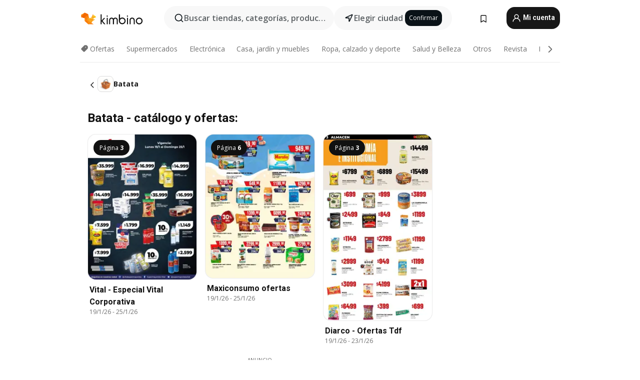

--- FILE ---
content_type: text/html; charset=utf-8
request_url: https://www.google.com/recaptcha/api2/aframe
body_size: 266
content:
<!DOCTYPE HTML><html><head><meta http-equiv="content-type" content="text/html; charset=UTF-8"></head><body><script nonce="Dnctlff22ukHuIqFvEGgiw">/** Anti-fraud and anti-abuse applications only. See google.com/recaptcha */ try{var clients={'sodar':'https://pagead2.googlesyndication.com/pagead/sodar?'};window.addEventListener("message",function(a){try{if(a.source===window.parent){var b=JSON.parse(a.data);var c=clients[b['id']];if(c){var d=document.createElement('img');d.src=c+b['params']+'&rc='+(localStorage.getItem("rc::a")?sessionStorage.getItem("rc::b"):"");window.document.body.appendChild(d);sessionStorage.setItem("rc::e",parseInt(sessionStorage.getItem("rc::e")||0)+1);localStorage.setItem("rc::h",'1768933137527');}}}catch(b){}});window.parent.postMessage("_grecaptcha_ready", "*");}catch(b){}</script></body></html>

--- FILE ---
content_type: image/svg+xml
request_url: https://www.kimbino.com.ar/images/icons/arrow-left.svg
body_size: -256
content:
<svg width="20" height="20" viewBox="0 0 20 20" fill="none" xmlns="http://www.w3.org/2000/svg">
<path fill-rule="evenodd" clip-rule="evenodd" d="M12.3047 4.52859C12.5651 4.78894 12.5651 5.21105 12.3047 5.4714L7.77614 10L12.3047 14.5286C12.5651 14.7889 12.5651 15.2111 12.3047 15.4714C12.0444 15.7317 11.6223 15.7317 11.3619 15.4714L6.36193 10.4714C6.10158 10.2111 6.10158 9.78894 6.36193 9.52859L11.3619 4.52859C11.6223 4.26824 12.0444 4.26824 12.3047 4.52859Z" fill="#171717"/>
</svg>
